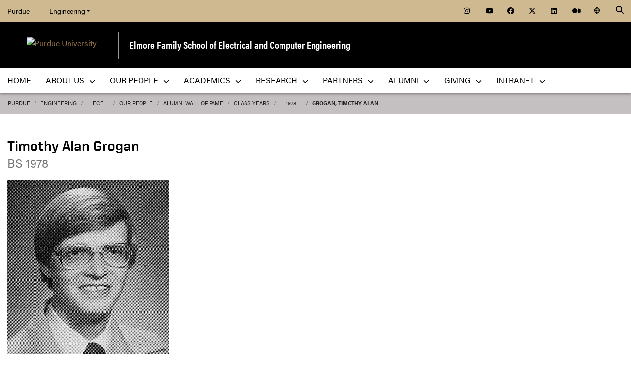

--- FILE ---
content_type: text/css; charset=iso-8859-15
request_url: https://engineering.purdue.edu/ECE/People/local.css
body_size: 570
content:
.list-name .primary-marker {
  margin-left: -1.5rem;
}

.pronouns.profile {
  font-size: .9rem;
  margin-top: -1rem;
}

.person-contact-info th,
.person-contact-info td {
  vertical-align: top;
}

.person-contact-info th {
  padding-right: 1.5em;
}

li.not-primary {
  list-style-type: none;
}

li.primary {
  list-style-image: url(diamond.gif);
}

.area-chair {
  padding-left: 1em;
}

.BUTTON         { border: 2px solid #C28E0E; color: #C28E0E !important; font-size: 1.15em; font-weight: 400; margin: 5px; padding: 8px 10px 6px 10px; text-align: center; }

.profile-photo {
  max-height: 300px;
  border:1px solid black; 
  margin: 10px; 
  float: right;
}

--- FILE ---
content_type: text/css; charset=iso-8859-15
request_url: https://engineering.purdue.edu/ECE/People/WallOfFame/local.css
body_size: 1161
content:
/*** Admin interface ***/

a.btn {
  text-decoration: none !important;
}

.btn-danger,
.btn-primary,
.btn-warning,
.btn-success {
  color: #fff !important;
}

.admin-operations label {
  display: block;
  font-weight: normal;
}

#list-options {
  margin-right: 2em;
}

.table.corrections th {
  text-align: left;
  background-color: #666;
  color: #fff;
}

.badge {
  border-radius: 5px;
}

.badge-primary {
  background-color: #428bca;
  border-color: #357ebd;
}

.badge-warning {
  background-color: #f0ad4e;
  border-color: #eea236;
}

.badge-danger {
  background-color: #d9534f;
  border-color: #d43f3a;
}

.badge-info {
  background-color: #5bc0de;
  border-color: #46b8da;
}

.badge-success {
  background-color: #5cb85c;
  border-color: #4cae4c;
}


h2.primary {
  color: #357ebd;
}

h2.warning {
  color: #eea236;
  color: #d58512;
}

h2.danger {
  color: #d43f3a;
}

h2.info {
  color: #46b8da;
}

h2.success {
  color: #4cae4c;
}


/*** Correction form ***/

#search-form.search-corrections {
  margin-top: 1rem;
}

img.removed {
  opacity: 0.5;
}

#correction-form {
  margin-top: 2em;
}

#correction-form label {
  font-weight: normal;
  display: block;
}

#correction-form .student-photo {
  max-width: 225px;
}


/*** Thumbnail lists ***/

.gallery {
  clear: left;
  margin-top: 1.5em;
  width: 530px;
}

.gallery-folder {
  margin-bottom: 20px;
  position: relative;
}

.gallery-folder .gallery-image {
  margin-right: 30px;
  height: 100px;
  width: 100px;
}

.gallery-folder .more-link {
  margin: 20px 40px 0 0;
}

.gallery-item {
  display: block;
  float: left;
  position: relative;
  margin: 0px 10px 20px 0px;
  text-align: center;
  text-decoration: none;
  border: 1px solid #ddd;
  color: #666;
  width: 150px;
  height: 230px;
}

.gallery-item:hover {
  background-color: #eee;
}

.gallery-image {
  display: block;
  width: 100px;
  height: 150px;
  overflow: hidden;
  margin: 10px auto;
  text-align: center;
}

.gallery-image img {
  width: 100%;
  max-width: 100%;
  height: auto;
  border: none;
  margin: auto;
  background-color: transparent;
}

.student-image {
  width: 400px;
}

.student-image img {
  max-width: 100%;
  height: auto;
  border: none;
  margin: auto;
  background-color: transparent;
}

.student-details h1 {
  margin-bottom: 0;
}

.student-details .student-degree-year {
  font-size: 1.5em;
  color: #777;
}

.gallery-caption {
  display: block;
  clear: both;
  font-size: 11px;
  line-height: 16px;
  overflow: hidden;
  margin: 10px;
}

.gallery-caption span {
  display: block;
}

.gallery-preview {
}

.gallery-preview-image { 
  margin: 20px 0px;
}

.gallery-preview-image img {
  border: 1px solid #ccc;
}

.gallery-preview-caption {
}

.gallery-preview-actions {
}

.prev-link,
.parent-link,
.next-link {
  padding: 0px 1em;
}

.prev-link {
  padding-left: 0px;
}

.next-link {
  padding-right: 0px;
}

#sidebar-container-left .thumbs a {
  text-decoration: none;
}

#sidebar-container-left .thumbs a:hover img {
  border: 5px solid #eee;
}

#sidebar-container-left .thumbs img {
  margin: 0px;
  border: 5px solid #fff;
}

#sidebar-container-left .thumbs img.active {
  border: 5px solid #ff9;
}